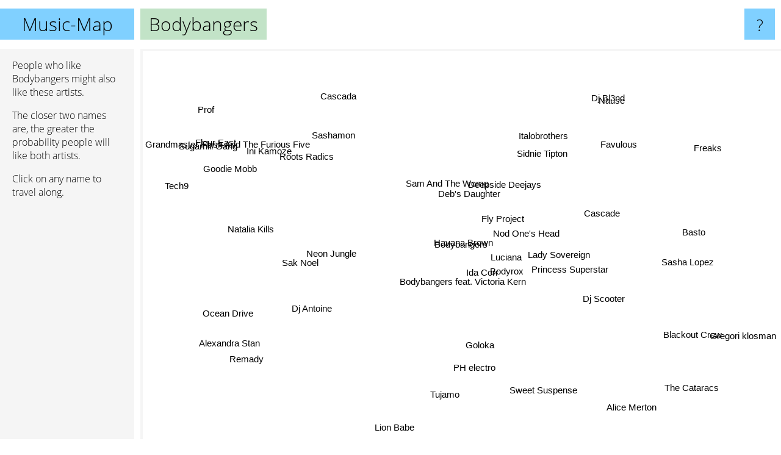

--- FILE ---
content_type: text/html; charset=UTF-8
request_url: https://www.music-map.com/bodybangers
body_size: 4931
content:
<!doctype html>
<html>
<head>
 <meta name="viewport" content="width=device-width, initial-scale=1">
 <meta property="og:image" content="https://www.music-map.com/elements/objects/og_logo.png">
 <link rel="stylesheet" href="/elements/objects/styles_7_1.css">
 <title>Music like Bodybangers - Similar Bands and Artists</title>
 
</head>

<body>

<table class=universe>
 <tr class=heaven>
  <td class=headline>

<table style="width: 100%;"><tr><td>
   <a class=project href="/">Music-Map</a><span id=the_title class=the_title>Bodybangers</span>
</td><td style="text-align: right">
   <a class=questionmark href="/info"><span style="font-size: 26px">?</span></a>
</td></tr></table>

  </td>
  <tr>
   <td class=content>
    
<link rel="stylesheet" href="/elements/objects/relator.css">

<div class=map_info>
 <div class=map_info_text><p>People who like Bodybangers might also like these artists.</p><p>The closer two names are, the greater the probability people will like both artists.<p>Click on any name to travel along.</p></div>
 <div class=advert><script async class=nogConsent data-src="//pagead2.googlesyndication.com/pagead/js/adsbygoogle.js"></script><!-- Map Responsive --><ins class="adsbygoogle" style="display:block" data-ad-client="ca-pub-4786778854163211" data-ad-slot="6623484194" data-ad-format="auto"></ins><script>(adsbygoogle = window.adsbygoogle || []).push({});</script></div>
</div>

<div id=gnodMap>
 <a href="https://www.gnoosic.com/discussion/bodybangers.html" class=S id=s0>Bodybangers</a>
<a href="bodybangers+feat.+victoria+kern" class=S id=s1>Bodybangers feat. Victoria Kern</a>
<a href="havana+brown" class=S id=s2>Havana Brown</a>
<a href="fly+project" class=S id=s3>Fly Project</a>
<a href="luciana" class=S id=s4>Luciana</a>
<a href="ida+corr" class=S id=s5>Ida Corr</a>
<a href="bodyrox" class=S id=s6>Bodyrox</a>
<a href="nod+one%27s+head" class=S id=s7>Nod One's Head</a>
<a href="deepside+deejays" class=S id=s8>Deepside Deejays</a>
<a href="lady+sovereign" class=S id=s9>Lady Sovereign</a>
<a href="deb%27s+daughter" class=S id=s10>Deb's Daughter</a>
<a href="neon+jungle" class=S id=s11>Neon Jungle</a>
<a href="sam+and+the+womp" class=S id=s12>Sam And The Womp</a>
<a href="cascade" class=S id=s13>Cascade</a>
<a href="princess+superstar" class=S id=s14>Princess Superstar</a>
<a href="dj+scooter" class=S id=s15>Dj Scooter</a>
<a href="dj+antoine" class=S id=s16>Dj Antoine</a>
<a href="sidnie+tipton" class=S id=s17>Sidnie Tipton</a>
<a href="goloka" class=S id=s18>Goloka</a>
<a href="ph+electro" class=S id=s19>PH electro</a>
<a href="italobrothers" class=S id=s20>Italobrothers</a>
<a href="favulous" class=S id=s21>Favulous</a>
<a href="natalia+kills" class=S id=s22>Natalia Kills</a>
<a href="roots+radics" class=S id=s23>Roots Radics</a>
<a href="tujamo" class=S id=s24>Tujamo</a>
<a href="sweet+suspense" class=S id=s25>Sweet Suspense</a>
<a href="sasha+lopez" class=S id=s26>Sasha Lopez</a>
<a href="freaks" class=S id=s27>Freaks</a>
<a href="sashamon" class=S id=s28>Sashamon</a>
<a href="sak+noel" class=S id=s29>Sak Noel</a>
<a href="ini+kamoze" class=S id=s30>Ini Kamoze</a>
<a href="lion+babe" class=S id=s31>Lion Babe</a>
<a href="alice+merton" class=S id=s32>Alice Merton</a>
<a href="blackout+crew" class=S id=s33>Blackout Crew</a>
<a href="dj+bl3nd" class=S id=s34>Dj Bl3nd</a>
<a href="goodie+mobb" class=S id=s35>Goodie Mobb</a>
<a href="ocean+drive" class=S id=s36>Ocean Drive</a>
<a href="remady" class=S id=s37>Remady</a>
<a href="alexandra+stan" class=S id=s38>Alexandra Stan</a>
<a href="basto" class=S id=s39>Basto</a>
<a href="nause" class=S id=s40>Nause</a>
<a href="grandmaster+flash+and+the+furious+five" class=S id=s41>Grandmaster Flash And The Furious Five</a>
<a href="fleur+east" class=S id=s42>Fleur East</a>
<a href="sugarhill+gang" class=S id=s43>Sugarhill Gang</a>
<a href="tech9" class=S id=s44>Tech9</a>
<a href="the+cataracs" class=S id=s45>The Cataracs</a>
<a href="gregori+klosman" class=S id=s46>Gregori klosman</a>
<a href="prof" class=S id=s47>Prof</a>
<a href="cascada" class=S id=s48>Cascada</a>

</div>

<script>var NrWords=49;var Aid=new Array();Aid[0]=new Array(-1,9.88655,7.54484,5.08834,4.70114,4.25532,4.13704,3.51171,3.07456,2.85225,2.22017,2.1967,2.09171,1.93816,1.89781,1.80476,1.30605,1.17532,1.01215,0.893855,0.800801,0.740741,0.696293,0.664011,0.568412,0.494438,0.491803,0.467017,0.464396,0.393895,0.390625,0.384986,0.378678,0.37843,0.354139,0.338028,0.310559,0.29873,0.270688,0.267559,0.255428,0.213904,0.210896,0.202771,0.20114,0.196754,0.181818,0.168681,0.166528);Aid[1]=new Array(9.88655,-1,3.06984,0.187441,5.76271,4.81155,3.85542,4.51977,0.205339,2.76243,2.08333,1.18554,1.69492,0.325556,1.69332,-1,1.10331,1.39665,-1,-1,0.597142,0.515464,0.262467,-1,-1,-1,-1,0.384369,-1,-1,-1,0.284596,0.274683,-1,-1,-1,-1,0.770713,0.164339,0.446595,0.0979432,-1,0.236035,-1,-1,0.265745,-1,-1,-1);Aid[2]=new Array(7.54484,3.06984,-1,3.70625,3.37006,2.61682,2.48293,2.40964,1.9245,1.99557,3.17181,5.17737,1.07858,0.808625,-1,1.10672,0.340426,0.742804,2.28571,-1,-1,-1,2.01005,-1,0.158856,0.460829,0.783699,0.229753,-1,0.191663,-1,0.126064,0.318103,0.358102,-1,-1,0.297177,0.143266,-1,0.131363,0.166251,-1,-1,-1,-1,-1,-1,-1,0.118147);Aid[3]=new Array(5.08834,0.187441,3.70625,-1,-1,-1,-1,-1,14.3959,-1,-1,-1,-1,1.001,-1,1.51803,-1,-1,1.9347,-1,-1,-1,-1,0.888889,0.521286,0.616333,2.42086,-1,0.882613,-1,0.529661,-1,-1,0.443951,-1,0.372208,0.708592,0.170068,0.0399281,-1,-1,0.302916,-1,0.214669,0.283587,-1,0.21322,0.176574,-1);Aid[4]=new Array(4.70114,5.76271,3.37006,-1,-1,5.91796,6.04839,5.15098,-1,2.96912,2.17177,1.75892,1.86125,-1,2.15219,-1,-1,1.87891,-1,-1,-1,-1,0.498649,-1,-1,-1,-1,0.77243,-1,-1,-1,0.523732,0.323863,-1,-1,-1,-1,-1,0.156678,-1,-1,-1,0.215827,-1,-1,0.847669,-1,-1,-1);Aid[5]=new Array(4.25532,4.81155,2.61682,-1,5.91796,-1,8.56777,3.85583,-1,-1,1.8622,-1,1.76141,-1,-1,-1,2.16076,0.974659,-1,-1,-1,-1,-1,-1,-1,-1,-1,0.291375,-1,-1,-1,-1,0.291503,-1,-1,-1,-1,-1,-1,-1,-1,-1,-1,-1,-1,-1,-1,-1,-1);Aid[6]=new Array(4.13704,3.85542,2.48293,-1,6.04839,8.56777,-1,3.86555,-1,-1,1.11317,-1,1.28308,-1,-1,-1,0.695955,0.97561,-1,-1,-1,0.369686,-1,-1,-1,-1,-1,0.408401,-1,-1,-1,-1,0.262505,-1,-1,-1,-1,-1,-1,-1,-1,-1,-1,-1,-1,-1,-1,-1,-1);Aid[7]=new Array(3.51171,4.51977,2.40964,-1,5.15098,3.85583,3.86555,-1,-1,2.15672,3.05981,0.980392,3.57942,-1,4.33925,-1,-1,2.4024,-1,-1,-1,-1,0.132743,-1,-1,-1,-1,0.651254,-1,-1,-1,0.145033,0.368834,-1,-1,-1,-1,-1,0.166182,-1,-1,-1,0.400641,-1,-1,0.377155,-1,-1,-1);Aid[8]=new Array(3.07456,0.205339,1.9245,14.3959,-1,-1,-1,-1,-1,-1,-1,0.116212,-1,0.842549,-1,0.839454,0.196464,-1,0.820793,-1,-1,-1,0.0433557,1.56863,-1,0.718133,2.86885,-1,1.71429,-1,1.0989,-1,-1,0.497512,-1,0.648508,-1,0.184332,0.0813339,-1,-1,0.775494,-1,0.512258,0.510018,-1,-1,0.832838,-1);Aid[9]=new Array(2.85225,2.76243,1.99557,-1,2.96912,-1,-1,2.15672,-1,-1,1.25294,-1,2.61888,-1,-1,-1,-1,0.815661,-1,-1,-1,-1,-1,-1,-1,-1,-1,0.330579,-1,-1,-1,-1,0.339607,-1,-1,-1,-1,-1,-1,-1,-1,-1,-1,-1,-1,-1,-1,-1,-1);Aid[10]=new Array(2.22017,2.08333,3.17181,-1,2.17177,1.8622,1.11317,3.05981,-1,1.25294,-1,4.18027,1.79718,-1,2.21976,-1,-1,2.51799,-1,-1,-1,-1,0.680118,-1,-1,-1,-1,0.337838,-1,-1,-1,-1,0.156617,-1,-1,-1,-1,-1,-1,-1,-1,-1,-1,-1,-1,0.0556328,-1,-1,-1);Aid[11]=new Array(2.1967,1.18554,5.17737,-1,1.75892,-1,-1,0.980392,0.116212,-1,4.18027,-1,0.593472,-1,-1,0.121655,-1,0.273038,-1,-1,-1,-1,5.04077,-1,-1,0.318979,-1,-1,-1,-1,-1,-1,-1,-1,-1,-1,-1,-1,-1,-1,-1,-1,-1,-1,-1,-1,-1,-1,-1);Aid[12]=new Array(2.09171,1.69492,1.07858,-1,1.86125,1.76141,1.28308,3.57942,-1,2.61888,1.79718,0.593472,-1,-1,3.3241,-1,-1,1.37363,-1,-1,-1,-1,-1,-1,-1,-1,-1,0.446713,-1,-1,-1,0.283386,0.182983,-1,-1,-1,-1,-1,0.081984,-1,-1,-1,1.62665,-1,-1,-1,-1,-1,-1);Aid[13]=new Array(1.93816,0.325556,0.808625,1.001,-1,-1,-1,-1,0.842549,-1,-1,-1,-1,-1,-1,2.06522,0.550775,-1,0.37594,-1,1.77651,-1,-1,-1,0.195059,-1,-1,-1,-1,-1,-1,-1,-1,0.708801,-1,-1,-1,0.102302,-1,-1,-1,-1,-1,-1,-1,-1,-1,-1,2.78023);Aid[14]=new Array(1.89781,1.69332,-1,-1,2.15219,-1,-1,4.33925,-1,-1,2.21976,-1,3.3241,-1,-1,-1,-1,1.17647,-1,-1,-1,-1,-1,-1,-1,-1,-1,0.307314,-1,-1,-1,-1,-1,-1,-1,-1,-1,-1,-1,-1,-1,-1,-1,-1,-1,-1,-1,-1,-1);Aid[15]=new Array(1.80476,-1,1.10672,1.51803,-1,-1,-1,-1,0.839454,-1,-1,0.121655,-1,2.06522,-1,-1,-1,-1,1.53139,-1,-1,-1,0.0441014,-1,-1,0.833333,-1,-1,-1,-1,-1,-1,-1,4.80641,-1,-1,0.417101,-1,-1,-1,-1,-1,-1,-1,-1,-1,-1,-1,0.0990467);Aid[16]=new Array(1.30605,1.10331,0.340426,-1,-1,2.16076,0.695955,-1,0.196464,-1,-1,-1,-1,0.550775,-1,-1,-1,-1,-1,-1,-1,-1,-1,-1,-1,-1,-1,-1,-1,-1,-1,-1,-1,-1,-1,-1,-1,11.3031,-1,-1,-1,-1,-1,-1,-1,-1,-1,-1,-1);Aid[17]=new Array(1.17532,1.39665,0.742804,-1,1.87891,0.974659,0.97561,2.4024,-1,0.815661,2.51799,0.273038,1.37363,-1,1.17647,-1,-1,-1,-1,-1,-1,-1,-1,-1,-1,-1,-1,0.617072,-1,-1,-1,-1,0.0947269,-1,-1,-1,-1,-1,-1,-1,-1,-1,-1,-1,-1,-1,-1,-1,-1);Aid[18]=new Array(1.01215,-1,2.28571,1.9347,-1,-1,-1,-1,0.820793,-1,-1,-1,-1,0.37594,-1,1.53139,-1,-1,-1,-1,-1,-1,-1,0.210748,-1,-1,0.30303,-1,0.27248,-1,0.134138,-1,-1,0.792079,-1,-1,-1,-1,-1,-1,-1,-1,-1,-1,-1,-1,-1,-1,-1);Aid[19]=new Array(0.893855,-1,-1,-1,-1,-1,-1,-1,-1,-1,-1,-1,-1,-1,-1,-1,-1,-1,-1,-1,0.183528,-1,-1,-1,-1,-1,-1,-1,-1,-1,-1,-1,-1,-1,-1,-1,-1,-1,-1,-1,-1,-1,-1,-1,-1,-1,-1,-1,-1);Aid[20]=new Array(0.800801,0.597142,-1,-1,-1,-1,-1,-1,-1,-1,-1,-1,-1,1.77651,-1,-1,-1,-1,-1,0.183528,-1,-1,-1,-1,-1,-1,-1,-1,-1,-1,-1,-1,-1,-1,-1,-1,-1,-1,-1,-1,-1,-1,-1,-1,-1,-1,-1,-1,4.05836);Aid[21]=new Array(0.740741,0.515464,-1,-1,-1,-1,0.369686,-1,-1,-1,-1,-1,-1,-1,-1,-1,-1,-1,-1,-1,-1,-1,-1,-1,-1,-1,-1,-1,-1,-1,-1,-1,-1,-1,-1,-1,-1,-1,-1,-1,-1,-1,-1,-1,-1,-1,-1,-1,-1);Aid[22]=new Array(0.696293,0.262467,2.01005,-1,0.498649,-1,-1,0.132743,0.0433557,-1,0.680118,5.04077,-1,-1,-1,0.0441014,-1,-1,-1,-1,-1,-1,-1,-1,-1,0.0965484,-1,-1,-1,0.732198,-1,-1,0.0196444,-1,-1,-1,-1,-1,3.9345,0.0632211,-1,-1,-1,-1,-1,0.216216,-1,-1,-1);Aid[23]=new Array(0.664011,-1,-1,0.888889,-1,-1,-1,-1,1.56863,-1,-1,-1,-1,-1,-1,-1,-1,-1,0.210748,-1,-1,-1,-1,-1,-1,-1,-1,-1,6.47149,-1,7.11538,-1,-1,-1,-1,4.37465,-1,-1,-1,-1,-1,3.31453,-1,2.95401,1.7988,-1,-1,1.83742,-1);Aid[24]=new Array(0.568412,-1,0.158856,0.521286,-1,-1,-1,-1,-1,-1,-1,-1,-1,0.195059,-1,-1,-1,-1,-1,-1,-1,-1,-1,-1,-1,-1,-1,-1,-1,-1,-1,-1,-1,-1,-1,-1,-1,-1,-1,-1,-1,-1,-1,-1,-1,-1,4.12075,-1,-1);Aid[25]=new Array(0.494438,-1,0.460829,0.616333,-1,-1,-1,-1,0.718133,-1,-1,0.318979,-1,-1,-1,0.833333,-1,-1,-1,-1,-1,-1,0.0965484,-1,-1,-1,-1,-1,-1,-1,-1,-1,-1,-1,-1,-1,-1,-1,-1,-1,-1,-1,-1,-1,-1,-1,-1,-1,-1);Aid[26]=new Array(0.491803,-1,0.783699,2.42086,-1,-1,-1,-1,2.86885,-1,-1,-1,-1,-1,-1,-1,-1,-1,0.30303,-1,-1,-1,-1,-1,-1,-1,-1,-1,-1,-1,-1,-1,-1,-1,-1,-1,-1,-1,-1,-1,-1,-1,-1,-1,-1,-1,-1,-1,-1);Aid[27]=new Array(0.467017,0.384369,0.229753,-1,0.77243,0.291375,0.408401,0.651254,-1,0.330579,0.337838,-1,0.446713,-1,0.307314,-1,-1,0.617072,-1,-1,-1,-1,-1,-1,-1,-1,-1,-1,-1,-1,-1,-1,0.0457771,-1,-1,-1,-1,-1,-1,-1,-1,-1,-1,-1,-1,0.0336078,-1,-1,-1);Aid[28]=new Array(0.464396,-1,-1,0.882613,-1,-1,-1,-1,1.71429,-1,-1,-1,-1,-1,-1,-1,-1,-1,0.27248,-1,-1,-1,-1,6.47149,-1,-1,-1,-1,-1,-1,6.37959,-1,-1,-1,-1,1.6785,-1,-1,-1,-1,-1,2.75229,-1,2.23908,0.944081,-1,-1,0.958371,-1);Aid[29]=new Array(0.393895,-1,0.191663,-1,-1,-1,-1,-1,-1,-1,-1,-1,-1,-1,-1,-1,-1,-1,-1,-1,-1,-1,0.732198,-1,-1,-1,-1,-1,-1,-1,-1,-1,-1,-1,-1,-1,-1,-1,3.22022,3.77149,3.81082,-1,-1,-1,-1,-1,-1,-1,-1);Aid[30]=new Array(0.390625,-1,-1,0.529661,-1,-1,-1,-1,1.0989,-1,-1,-1,-1,-1,-1,-1,-1,-1,0.134138,-1,-1,-1,-1,7.11538,-1,-1,-1,-1,6.37959,-1,-1,-1,-1,-1,-1,4.28633,-1,-1,-1,-1,-1,8.1861,-1,7.13483,2.79642,-1,-1,2.54563,-1);Aid[31]=new Array(0.384986,0.284596,0.126064,-1,0.523732,-1,-1,0.145033,-1,-1,-1,-1,0.283386,-1,-1,-1,-1,-1,-1,-1,-1,-1,-1,-1,-1,-1,-1,-1,-1,-1,-1,-1,-1,-1,-1,-1,-1,-1,-1,-1,-1,-1,-1,-1,-1,-1,-1,-1,-1);Aid[32]=new Array(0.378678,0.274683,0.318103,-1,0.323863,0.291503,0.262505,0.368834,-1,0.339607,0.156617,-1,0.182983,-1,-1,-1,-1,0.0947269,-1,-1,-1,-1,0.0196444,-1,-1,-1,-1,0.0457771,-1,-1,-1,-1,-1,-1,-1,-1,-1,-1,-1,-1,-1,-1,-1,-1,-1,-1,-1,-1,-1);Aid[33]=new Array(0.37843,-1,0.358102,0.443951,-1,-1,-1,-1,0.497512,-1,-1,-1,-1,0.708801,-1,4.80641,-1,-1,0.792079,-1,-1,-1,-1,-1,-1,-1,-1,-1,-1,-1,-1,-1,-1,-1,-1,-1,-1,-1,-1,-1,-1,-1,-1,-1,-1,-1,-1,-1,-1);Aid[34]=new Array(0.354139,-1,-1,-1,-1,-1,-1,-1,-1,-1,-1,-1,-1,-1,-1,-1,-1,-1,-1,-1,-1,-1,-1,-1,-1,-1,-1,-1,-1,-1,-1,-1,-1,-1,-1,-1,-1,-1,-1,-1,-1,-1,-1,-1,-1,-1,0.327511,-1,-1);Aid[35]=new Array(0.338028,-1,-1,0.372208,-1,-1,-1,-1,0.648508,-1,-1,-1,-1,-1,-1,-1,-1,-1,-1,-1,-1,-1,-1,4.37465,-1,-1,-1,-1,1.6785,-1,4.28633,-1,-1,-1,-1,-1,-1,-1,-1,-1,-1,3.67623,-1,3.08547,5.35017,-1,-1,5.15175,-1);Aid[36]=new Array(0.310559,-1,0.297177,0.708592,-1,-1,-1,-1,-1,-1,-1,-1,-1,-1,-1,0.417101,-1,-1,-1,-1,-1,-1,-1,-1,-1,-1,-1,-1,-1,-1,-1,-1,-1,-1,-1,-1,-1,-1,-1,-1,-1,-1,-1,-1,-1,-1,-1,-1,-1);Aid[37]=new Array(0.29873,0.770713,0.143266,0.170068,-1,-1,-1,-1,0.184332,-1,-1,-1,-1,0.102302,-1,-1,11.3031,-1,-1,-1,-1,-1,-1,-1,-1,-1,-1,-1,-1,-1,-1,-1,-1,-1,-1,-1,-1,-1,-1,-1,-1,-1,-1,-1,-1,-1,-1,-1,0.146092);Aid[38]=new Array(0.270688,0.164339,-1,0.0399281,0.156678,-1,-1,0.166182,0.0813339,-1,-1,-1,0.081984,-1,-1,-1,-1,-1,-1,-1,-1,-1,3.9345,-1,-1,-1,-1,-1,-1,3.22022,-1,-1,-1,-1,-1,-1,-1,-1,-1,0.390977,-1,-1,-1,-1,-1,-1,-1,-1,0.795888);Aid[39]=new Array(0.267559,0.446595,0.131363,-1,-1,-1,-1,-1,-1,-1,-1,-1,-1,-1,-1,-1,-1,-1,-1,-1,-1,-1,0.0632211,-1,-1,-1,-1,-1,-1,3.77149,-1,-1,-1,-1,-1,-1,-1,-1,0.390977,-1,7.78888,-1,-1,-1,-1,-1,-1,-1,-1);Aid[40]=new Array(0.255428,0.0979432,0.166251,-1,-1,-1,-1,-1,-1,-1,-1,-1,-1,-1,-1,-1,-1,-1,-1,-1,-1,-1,-1,-1,-1,-1,-1,-1,-1,3.81082,-1,-1,-1,-1,-1,-1,-1,-1,-1,7.78888,-1,-1,-1,-1,-1,-1,-1,-1,-1);Aid[41]=new Array(0.213904,-1,-1,0.302916,-1,-1,-1,-1,0.775494,-1,-1,-1,-1,-1,-1,-1,-1,-1,-1,-1,-1,-1,-1,3.31453,-1,-1,-1,-1,2.75229,-1,8.1861,-1,-1,-1,-1,3.67623,-1,-1,-1,-1,-1,-1,-1,18.7835,2.2659,-1,-1,1.92229,-1);Aid[42]=new Array(0.210896,0.236035,-1,-1,0.215827,-1,-1,0.400641,-1,-1,-1,-1,1.62665,-1,-1,-1,-1,-1,-1,-1,-1,-1,-1,-1,-1,-1,-1,-1,-1,-1,-1,-1,-1,-1,-1,-1,-1,-1,-1,-1,-1,-1,-1,-1,-1,-1,-1,-1,-1);Aid[43]=new Array(0.202771,-1,-1,0.214669,-1,-1,-1,-1,0.512258,-1,-1,-1,-1,-1,-1,-1,-1,-1,-1,-1,-1,-1,-1,2.95401,-1,-1,-1,-1,2.23908,-1,7.13483,-1,-1,-1,-1,3.08547,-1,-1,-1,-1,-1,18.7835,-1,-1,1.69492,-1,-1,1.66601,-1);Aid[44]=new Array(0.20114,-1,-1,0.283587,-1,-1,-1,-1,0.510018,-1,-1,-1,-1,-1,-1,-1,-1,-1,-1,-1,-1,-1,-1,1.7988,-1,-1,-1,-1,0.944081,-1,2.79642,-1,-1,-1,-1,5.35017,-1,-1,-1,-1,-1,2.2659,-1,1.69492,-1,-1,-1,17.2911,-1);Aid[45]=new Array(0.196754,0.265745,-1,-1,0.847669,-1,-1,0.377155,-1,-1,0.0556328,-1,-1,-1,-1,-1,-1,-1,-1,-1,-1,-1,0.216216,-1,-1,-1,-1,0.0336078,-1,-1,-1,-1,-1,-1,-1,-1,-1,-1,-1,-1,-1,-1,-1,-1,-1,-1,-1,-1,-1);Aid[46]=new Array(0.181818,-1,-1,0.21322,-1,-1,-1,-1,-1,-1,-1,-1,-1,-1,-1,-1,-1,-1,-1,-1,-1,-1,-1,-1,4.12075,-1,-1,-1,-1,-1,-1,-1,-1,-1,0.327511,-1,-1,-1,-1,-1,-1,-1,-1,-1,-1,-1,-1,-1,-1);Aid[47]=new Array(0.168681,-1,-1,0.176574,-1,-1,-1,-1,0.832838,-1,-1,-1,-1,-1,-1,-1,-1,-1,-1,-1,-1,-1,-1,1.83742,-1,-1,-1,-1,0.958371,-1,2.54563,-1,-1,-1,-1,5.15175,-1,-1,-1,-1,-1,1.92229,-1,1.66601,17.2911,-1,-1,-1,-1);Aid[48]=new Array(0.166528,-1,0.118147,-1,-1,-1,-1,-1,-1,-1,-1,-1,-1,2.78023,-1,0.0990467,-1,-1,-1,-1,4.05836,-1,-1,-1,-1,-1,-1,-1,-1,-1,-1,-1,-1,-1,-1,-1,-1,0.146092,0.795888,-1,-1,-1,-1,-1,-1,-1,-1,-1,-1);
window.Pop=new Array(765,461,823,603,700,769,767,408,512,973,298,1208,473,1381,597,436,1524,251,210,129,4228,315,4099,739,1691,44,449,2655,523,1264,1280,2350,6081,290,1494,1006,522,573,4406,2222,1581,2034,2077,2187,2215,3296,335,2788,7641);
NrWords=49;var Len0=11;</script>
<script src="/elements/objects/related.js"></script>
<script src="/elements/objects/relator.js"></script>

<template id=search_template>
 <form id=search_form class="search" action='map-search.php' method=get>
  <input class="typeahead"
         type="text"
         name="f"
         id="f"
         maxlength="95"
         autocomplete="off">
  <button class=search_button><div class=mglass></div></button>
 </form>
</template>

<script src="/elements/objects/jquery-minified.js"></script>
<script src="/elements/objects/0g-typeahead.js"></script>
<script src="/elements/objects/typeahead.js"></script>

   </td>
  </tr>
</table>

<script type=module>
    import * as mgAnalytics from '/elements/objects/mganalytics.js';
    mgAnalytics.ini(4);
</script>

<script src="https://www.gnod.com/guest/consent_js"></script>

</body>
</html>


--- FILE ---
content_type: text/html; charset=utf-8
request_url: https://www.google.com/recaptcha/api2/aframe
body_size: 268
content:
<!DOCTYPE HTML><html><head><meta http-equiv="content-type" content="text/html; charset=UTF-8"></head><body><script nonce="jgMPn84VSI9Oqzl5e8VzVg">/** Anti-fraud and anti-abuse applications only. See google.com/recaptcha */ try{var clients={'sodar':'https://pagead2.googlesyndication.com/pagead/sodar?'};window.addEventListener("message",function(a){try{if(a.source===window.parent){var b=JSON.parse(a.data);var c=clients[b['id']];if(c){var d=document.createElement('img');d.src=c+b['params']+'&rc='+(localStorage.getItem("rc::a")?sessionStorage.getItem("rc::b"):"");window.document.body.appendChild(d);sessionStorage.setItem("rc::e",parseInt(sessionStorage.getItem("rc::e")||0)+1);localStorage.setItem("rc::h",'1769379554146');}}}catch(b){}});window.parent.postMessage("_grecaptcha_ready", "*");}catch(b){}</script></body></html>

--- FILE ---
content_type: text/javascript;charset=UTF-8
request_url: https://www.gnod.com/guest/consent_js
body_size: 58
content:
function activateScripts() {
    const scripts = document.querySelectorAll('script.nogConsent');
    for (const script of scripts) {
        script.src = script.dataset.src;
    }
    if (typeof(nogConsentCallback)=='function')
        nogConsentCallback();
}

activateScripts();
